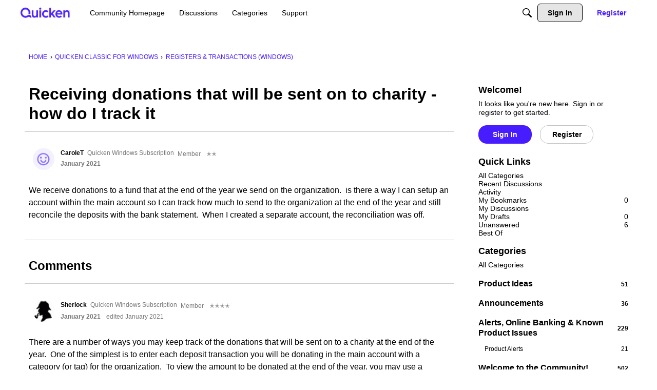

--- FILE ---
content_type: application/x-javascript
request_url: https://community.quicken.com/applications/vanilla/js/spoilers.js?v=69695988
body_size: 127
content:
var spoilers={findAndReplace:function(){jQuery("div.Spoiler",this).each(function(e,i){spoilers.replaceSpoiler(i)})},replaceSpoiler:function(e){var i=jQuery(e);if(!i.hasClass("SpoilerConfigured")){var n=document.createElement("div");for(n.className="SpoilerText";e.firstChild;)n.appendChild(e.firstChild);var t=document.createElement("div");t.className="SpoilerTitle",t.innerHTML=gdn.definition("Spoiler","Spoiler");var l=document.createElement("div");l.className="SpoilerReveal";var a=document.createElement("input");a.type="button",a.value=gdn.definition("show","show"),a.className="SpoilerToggle",e.appendChild(t),e.appendChild(l),e.appendChild(n),t.appendChild(a),i.on("click","input.SpoilerToggle",function(o){o.stopPropagation(),spoilers.toggleSpoiler(jQuery(o.delegateTarget),jQuery(o.target))}),i.addClass("SpoilerConfigured")}},toggleSpoiler:function(e,i){var n=e.find("div.SpoilerText").first(),t=n.css("display"),l=t==="none"?"block":"none";n.css("display",l),l==="none"?i.val(gdn.definition("show","show")):i.val(gdn.definition("hide","hide"))}};jQuery(document).on("contentLoad",function(e){spoilers.findAndReplace.apply(e.target)});
